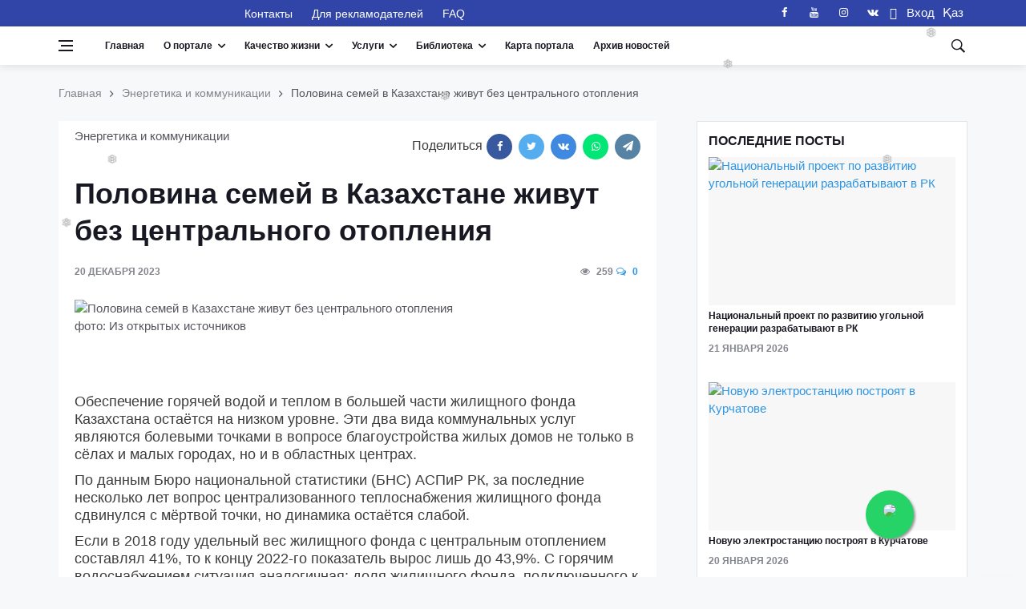

--- FILE ---
content_type: text/html; charset=UTF-8
request_url: https://standard.kz/ru/post/polovina-semei-v-kazaxstane-zivut-bez-centralnogo-otopleniia-141
body_size: 26515
content:
<!DOCTYPE html>
<html lang="ru" prefix="og: http://ogp.me/ns#">
<head>
    <meta charset="utf-8">
    <meta name="viewport" content="width=device-width, initial-scale=1">
    <script src="https://standard.kz/js/jquery-3.2.1.min.js" async></script>

    <!-- CSRF Token -->
    <meta name="csrf-token" content="onaI6eE2y6swiuQym6T35p4fmnv2I0Ikn97wYGIi">
    <link rel="shortcut icon" href="https://standard.kz/favicon.ico" type="image/x-icon">
    <link rel="icon" href="https://standard.kz/favicon.ico" type="image/x-icon">
    <link rel="alternate" type="application/atom+xml" href="https://standard.kz/feed" title="Качественный Казахстан">
    <link rel="alternate" type="application/atom+xml" href="https://standard.kz/feedg" title="Качественный Казахстан">
        <title>Половина семей в Казахстане живут без центрального отопления - Качественный Казахстан</title>
        <meta name="title" content="Половина семей в Казахстане живут без центрального отопления">
    <meta name="twitter:title" content="Половина семей в Казахстане живут без центрального отопления">
    <meta property="og:title" content="Половина семей в Казахстане живут без центрального отопления">
    <meta property="vk:title" content="Половина семей в Казахстане живут без центрального отопления">
    <meta property="og:type" content="article">
    <meta property="og:updated_time" content="2023-12-20 14:53:26+06:00">
    <meta name="twitter:image" content="https://standard.kz/storage/articles/SXdtFKt1DEf6Fr0OKceI8CTDCqK7WV3SaEBbS0qm.jpeg">
    <meta name="twitter:card" content="summary_large_image">
    <meta property="vk:image" content="https://standard.kz/storage/articles/SXdtFKt1DEf6Fr0OKceI8CTDCqK7WV3SaEBbS0qm.jpeg">
    <meta property="og:image" content="https://standard.kz/storage/articles/SXdtFKt1DEf6Fr0OKceI8CTDCqK7WV3SaEBbS0qm.jpeg">
    <meta name="article:published_time" property="article:published_time" content="2023-12-20 13:46:28+06:00">
    <meta property="article:modified_time" content="2023-12-20 13:46:28+06:00">
    <meta property="article:author" content="https://www.facebook.com/portalstandardkz">
    <meta property="article:section" content="Энергетика и коммуникации">

    <meta name="description" content="Повезло тем, у кого отопительный котёл работает на газе, остальным приходится топить печь углём и выносить золу">
    <meta name="twitter:description" content="Повезло тем, у кого отопительный котёл работает на газе, остальным приходится топить печь углём и выносить золу">
    <meta property="og:description" content="Повезло тем, у кого отопительный котёл работает на газе, остальным приходится топить печь углём и выносить золу">
    <meta name="vk:description" content="Повезло тем, у кого отопительный котёл работает на газе, остальным приходится топить печь углём и выносить золу">
    <meta property="og:image:width" content="1200">
    <meta property="og:image:height" content="675">
    <meta property="twitter:url" content="https://standard.kz/ru/post/polovina-semei-v-kazaxstane-zivut-bez-centralnogo-otopleniia-141">
    <meta property="og:url" content="https://standard.kz/ru/post/polovina-semei-v-kazaxstane-zivut-bez-centralnogo-otopleniia-141">
    <meta property="vk:url" content="https://standard.kz/ru/post/polovina-semei-v-kazaxstane-zivut-bez-centralnogo-otopleniia-141">
    <meta property="og:locale" content="ru">
    <meta property="og:image:width" content="640">
    <meta property="og:image:height" content="400">
    <meta name="twitter:site" content="@standardkz">
    <meta name="twitter:image:src" content="https://standard.kz/storage/articles/SXdtFKt1DEf6Fr0OKceI8CTDCqK7WV3SaEBbS0qm.jpeg">
    <meta property="fb:pages" content="100071635076631">

    <meta name="viewport" content="width=device-width, initial-scale=1.0">
    <!-- Scripts -->
    
<!-- Css -->
    <link rel="stylesheet" href="https://standard.kz/css/bootstrap.min.css">
    <link rel="stylesheet" href="https://standard.kz/css/font-icons.css">
    <link rel="stylesheet" href="https://standard.kz/css/whatsapp-button.css">
    <link rel="stylesheet" href="https://standard.kz/css/style.min.css">
    <link rel="stylesheet" href="https://standard.kz/css/font-awesome.min.css">
    
    <link rel="stylesheet" href="https://standard.kz/vendor/fontawesome-free/css/all.min.css">
    <!-- Favicons -->
    <link rel="shortcut icon" href="https://standard.kz/img/favicon.ico">

        <script type="text/javascript">
        document.addEventListener("DOMContentLoaded", (event) => {

            $.ajaxSetup({
                headers: {
                    'X-CSRF-TOKEN': $('meta[name="csrf-token"]').attr('content')
                }
            });
        });
    </script>
    <script src="https://standard.kz/js/lazysizes.min.js"></script>
    <style>
        .entry__article{
            font-size: 18px !important;
        }
        blockquote >p     > i{
            font-size: 18px !important;

        }
    </style>
</head>

<body class="style-videos">


<template id="participant_component">
    <tr>
        <td class="numeration"></td>
        <td >
            <input class="form-control mb-0 last_name_en " name="Participant[last_name_en]" type="text">
        </td>
        <td>
            <input class="form-control mb-0 first_name_en " name="Participant[first_name_en]" type="text">
        </td>
        <td>
            <input class="form-control mb-0 middle_name_en " name="Participant[middle_name_en]" type="text">
        </td>
        <td>
            <input class="form-control mb-0 last_name " name="Participant[last_name]" type="text">
        </td>
        <td>
            <input class="form-control mb-0 first_name " name="Participant[first_name]" type="text">
        </td>
        <td>
            <input class="form-control mb-0 middle_name " name="Participant[middle_name]" type="text">
        </td>

    </tr>
</template>

<template id="document_component">
    <tr>
        <td class="numeration">1</td>
        <td >
            <textarea class="form-control mb-0 document_name " rows="3" name="documents[document_name]" cols="50"></textarea>
        </td>
        <td >
            <input class="form-control mb-0 name_of_authority " name="documents[name_of_authority]" type="text">
        </td>
        <td>
            <input class="form-control mb-0 document_number " name="documents[document_number]" type="text">
        </td>
        <td>
            <input class="form-control mb-0 date_issue bg-white" name="documents[date_issue]" type="date">
        </td>
        <td>
            <button type="button" class="btn btn-danger" title="Удалить" onclick="deleteRow(this)">
                <span class="fas fa-trash-alt"></span>
            </button>
        </td>
    </tr>
</template>

<template id="experience_component">
    <tr>
        <td class="numeration">1</td>
        <td >
            <textarea class="form-control mb-0 place_of_work " rows="3" name="experiences[place_of_work]" cols="50"></textarea>
        </td>
        <td>
            <input class="form-control mb-0 position " name="experiences[position]" type="text">
        </td>
        <td>
            <input class="form-control mb-0 work_period " name="experiences[work_period]" type="text">
        </td>
        <td>
            <button type="button" class="btn btn-danger" title="Удалить" onclick="deleteRow(this)">
                <span class="fas fa-trash-alt"></span>
            </button>
        </td>
    </tr>
</template>

<!-- Bg Overlay -->
<div class="content-overlay"></div>

<!-- Sidenav -->
<header class="sidenav" id="sidenav">

    <!-- close -->
    <div class="sidenav__close">
        <button class="sidenav__close-button" id="sidenav__close-button" aria-label="close sidenav">
            <i class="ui-close sidenav__close-icon"></i>
        </button>
    </div>

    <!-- Nav -->
    <nav class="sidenav__menu-container">
        <ul class="sidenav__menu" role="menubar">
            <li>
                <a href="https://standard.kz/ru" class="sidenav__menu-url">Главная</a>
            </li>
            <li>
                <a href="#" class="sidenav__menu-url sidenav__menu-url-toggle">О портале</a>
                <button class="sidenav__menu-toggle" aria-haspopup="true" aria-label="Open dropdown"><i
                        class="ui-arrow-down"></i></button>
                <ul class="sidenav__menu-dropdown">
                                            <li>
                            <a class="sidenav__menu-url" href="https://standard.kz/ru/uchreditel-portala-i-celi-deyatelnosti">
                                Учредитель портала и цели деятельности
                            </a>
                        </li>
                                            <li>
                            <a class="sidenav__menu-url" href="https://standard.kz/ru/missiya-i-videnie-portala">
                                Миссия и Видение портала
                            </a>
                        </li>
                                            <li>
                            <a class="sidenav__menu-url" href="https://standard.kz/ru/privacy-policy">
                                Политика конфиденциальности
                            </a>
                        </li>
                                            <li>
                            <a class="sidenav__menu-url" href="https://standard.kz/ru/oplata-kartoi">
                                Платежи. Оплата банковской картой онлайн
                            </a>
                        </li>
                                            <li>
                            <a class="sidenav__menu-url" href="https://standard.kz/ru/kodeks-professionalnogo-povedeniya">
                                Кодекс профессионального поведения
                            </a>
                        </li>
                                            <li>
                            <a class="sidenav__menu-url" href="https://standard.kz/ru/obyazatelstvo-o-konfidencialnosti">
                                Обязательство о конфиденциальности
                            </a>
                        </li>
                                            <li>
                            <a class="sidenav__menu-url" href="https://standard.kz/ru/obyazatelstvo-o-bespristrastnosti">
                                Обязательство о беспристрастности
                            </a>
                        </li>
                    
                                            <li>
                            <a class="sidenav__menu-url" href="https://standard.kz/ru/editors">
                                Редакционный совет портала
                            </a>
                        </li>
                    
                                            <li>
                            <a class="sidenav__menu-url" href="https://standard.kz/ru/members">
                                Почетные члены ассоциации
                            </a>
                        </li>
                    
                                            <li>
                            <a class="sidenav__menu-url" href="https://standard.kz/ru/contacts">
                                Контакты
                            </a>
                        </li>
                    
                    <li>
                        <a href="#" class="sidenav__menu-url">Партнеры</a>
                        <button class="sidenav__menu-toggle" aria-haspopup="true" aria-label="Open dropdown"><i
                                class="ui-arrow-down"></i></button>
                        <ul class="sidenav__menu-dropdown">
                                                            <li>
                                    <a class="sidenav__menu-url" href="https://standard.kz/ru/partners/foreign">
                                        Международные
                                    </a>
                                </li>
                            
                                                            <li>
                                    <a class="sidenav__menu-url" href="https://standard.kz/ru/partners/kaz">
                                        Казахстан
                                    </a>
                                </li>
                                                    </ul>
                    </li>
                </ul>
            </li>

            <!-- Articles -->
                                            <li>
                    <a href="#"
                       class="sidenav__menu-url sidenav__menu-url-toggle">Качественный Казахстан</a>
                    <button class="sidenav__menu-toggle" aria-haspopup="true" aria-label="Open dropdown"><i
                            class="ui-arrow-down"></i></button>
                    <ul class="sidenav__menu-dropdown">
                        <li>
                <a href="https://standard.kz/ru/category/gosudarstvo" class="sidenav__menu-url">Государство</a>
                <button class="sidenav__menu-toggle" aria-haspopup="true" aria-label="Open dropdown">
                    <i class="ui-arrow-down"></i>
                </button>
                <ul class="sidenav__menu-dropdown">
                    <li><a href="https://standard.kz/ru/category/gosudarstvo-analitika"
                   class="sidenav__menu-url">Аналитика</a></li>
        
    

    
                    <li><a href="https://standard.kz/ru/category/gosudarstvo-gosudarstvennye-uslugi"
                   class="sidenav__menu-url">Государственные услуги</a></li>
        
    

    
                    <li><a href="https://standard.kz/ru/category/gosudarstvo-biznes-i-my"
                   class="sidenav__menu-url">Бизнес и мы</a></li>
        
    

    
                    <li><a href="https://standard.kz/ru/category/gosudarstvo-zakonodatelstvo"
                   class="sidenav__menu-url">Законодательство</a></li>
        
    

    
                    <li><a href="https://standard.kz/ru/category/gosudarstvo-dialog-s-vlastiu"
                   class="sidenav__menu-url">Диалог с властью</a></li>
        
    

    
                    <li><a href="https://standard.kz/ru/category/gosudarstvo-ekonomika"
                   class="sidenav__menu-url">Экономика</a></li>
        
    
                </ul>
            </li>
        
    

    
                    <li>
                <a href="https://standard.kz/ru/category/mezhdunarodnaya-praktika" class="sidenav__menu-url">Международная практика</a>
                <button class="sidenav__menu-toggle" aria-haspopup="true" aria-label="Open dropdown">
                    <i class="ui-arrow-down"></i>
                </button>
                <ul class="sidenav__menu-dropdown">
                    <li><a href="https://standard.kz/ru/category/mezhdunarodnaya-praktika-mirovye-standarty-kacestva-zizni"
                   class="sidenav__menu-url">Мировые стандарты качества жизни</a></li>
        
    

    
                    <li><a href="https://standard.kz/ru/category/mezhdunarodnaya-praktika-gosudarstvo-i-naselenie"
                   class="sidenav__menu-url">Государство и население</a></li>
        
    

    
                    <li><a href="https://standard.kz/ru/category/mezhdunarodnaya-praktika-megapolisy-i-derevni"
                   class="sidenav__menu-url">Мегаполисы и деревни</a></li>
        
    

    
                    <li><a href="https://standard.kz/ru/category/mezhdunarodnaya-praktika-lucsaya-mirovaya-praktika"
                   class="sidenav__menu-url">Лучшая мировая практика</a></li>
        
    

    
                    <li><a href="https://standard.kz/ru/category/mezhdunarodnaya-praktika-istoriia-uspexa"
                   class="sidenav__menu-url">История успеха</a></li>
        
    
                </ul>
            </li>
        
    

    
                    <li>
                <a href="https://standard.kz/ru/category/infrastruktura-i-byt" class="sidenav__menu-url">Инфраструктура  и быт</a>
                <button class="sidenav__menu-toggle" aria-haspopup="true" aria-label="Open dropdown">
                    <i class="ui-arrow-down"></i>
                </button>
                <ul class="sidenav__menu-dropdown">
                    <li><a href="https://standard.kz/ru/category/infrastruktura-i-byt-stroitelstvo-i-zile"
                   class="sidenav__menu-url">Строительство и жилье</a></li>
        
    

    
                    <li><a href="https://standard.kz/ru/category/infrastruktura-i-byt-dorogi-i-transport"
                   class="sidenav__menu-url">Дороги и транспорт</a></li>
        
    

    
                    <li><a href="https://standard.kz/ru/category/infrastruktura-i-byt-energetika-i-kommunikacii"
                   class="sidenav__menu-url">Энергетика и коммуникации</a></li>
        
    

    
                    <li><a href="https://standard.kz/ru/category/infrastruktura-i-byt-kak-my-zivem"
                   class="sidenav__menu-url">Как мы живем?</a></li>
        
    
                </ul>
            </li>
        
    

    
                    <li>
                <a href="https://standard.kz/ru/category/obrazovanie" class="sidenav__menu-url">Образование</a>
                <button class="sidenav__menu-toggle" aria-haspopup="true" aria-label="Open dropdown">
                    <i class="ui-arrow-down"></i>
                </button>
                <ul class="sidenav__menu-dropdown">
                    <li><a href="https://standard.kz/ru/category/obrazovanie-doskolnoe-ucrezdenie"
                   class="sidenav__menu-url">Дошкольное учреждение</a></li>
        
    

    
                    <li><a href="https://standard.kz/ru/category/obrazovanie-skolalicei"
                   class="sidenav__menu-url">Школа/Лицей</a></li>
        
    

    
                    <li><a href="https://standard.kz/ru/category/obrazovanie-kolledz"
                   class="sidenav__menu-url">Колледж</a></li>
        
    

    
                    <li><a href="https://standard.kz/ru/category/obrazovanie-vuzy"
                   class="sidenav__menu-url">Вузы</a></li>
        
    

    
                    <li><a href="https://standard.kz/ru/category/obrazovanie-kak-stat-professionalom"
                   class="sidenav__menu-url">Как стать профессионалом</a></li>
        
    

    
                    <li><a href="https://standard.kz/ru/category/obrazovanie-vneskolnoe-razvitie"
                   class="sidenav__menu-url">Внешкольное развитие</a></li>
        
    

    
                    <li><a href="https://standard.kz/ru/category/obrazovanie-prover-sebia"
                   class="sidenav__menu-url">Проверь себя</a></li>
        
    
                </ul>
            </li>
        
    

    
                    <li>
                <a href="https://standard.kz/ru/category/zdorove" class="sidenav__menu-url">Здоровье</a>
                <button class="sidenav__menu-toggle" aria-haspopup="true" aria-label="Open dropdown">
                    <i class="ui-arrow-down"></i>
                </button>
                <ul class="sidenav__menu-dropdown">
                    <li><a href="https://standard.kz/ru/category/zdorove-obraz-zizni"
                   class="sidenav__menu-url">Образ жизни</a></li>
        
    

    
                    <li><a href="https://standard.kz/ru/category/zdorove-pitanie"
                   class="sidenav__menu-url">Питание</a></li>
        
    

    
                    <li><a href="https://standard.kz/ru/category/zdorove-sistema-zdravooxraneniya"
                   class="sidenav__menu-url">Система здравоохранения</a></li>
        
    

    
                    <li><a href="https://standard.kz/ru/category/zdorove-sovety-zdorovya"
                   class="sidenav__menu-url">Советы здоровья</a></li>
        
    

    
                    <li><a href="https://standard.kz/ru/category/zdorove-lucsie-kliniki-mira"
                   class="sidenav__menu-url">Лучшие клиники мира</a></li>
        
    

    
                    <li><a href="https://standard.kz/ru/category/zdorove-o-krasote-i-kosmetike"
                   class="sidenav__menu-url">О красоте и косметике</a></li>
        
    
                </ul>
            </li>
        
    

    
                    <li>
                <a href="https://standard.kz/ru/category/razvlecheniya-i-dosug" class="sidenav__menu-url">Развлечения и досуг</a>
                <button class="sidenav__menu-toggle" aria-haspopup="true" aria-label="Open dropdown">
                    <i class="ui-arrow-down"></i>
                </button>
                <ul class="sidenav__menu-dropdown">
                    <li><a href="https://standard.kz/ru/category/dosug-iskusstvo"
                   class="sidenav__menu-url">Культура в нашей жизни</a></li>
        
    

    
                    <li><a href="https://standard.kz/ru/category/dosug-yumor"
                   class="sidenav__menu-url">Юмор</a></li>
        
    

    
                    <li><a href="https://standard.kz/ru/category/dosug-putesestviya"
                   class="sidenav__menu-url">Путешествия</a></li>
        
    

    
                    <li><a href="https://standard.kz/ru/category/dosug-moda"
                   class="sidenav__menu-url">Мода</a></li>
        
    

    
                    <li><a href="https://standard.kz/ru/category/razvlecheniya-i-dosug-kino"
                   class="sidenav__menu-url">Кино</a></li>
        
    

    
                    <li><a href="https://standard.kz/ru/category/razvlecheniya-i-dosug-muzyka"
                   class="sidenav__menu-url">Музыка</a></li>
        
    

    
                    <li><a href="https://standard.kz/ru/category/razvlecheniya-i-dosug-teatr"
                   class="sidenav__menu-url">Театр</a></li>
        
    
                </ul>
            </li>
        
    

    
                    <li>
                <a href="https://standard.kz/ru/category/nasha-realnost" class="sidenav__menu-url">Наша реальность</a>
                <button class="sidenav__menu-toggle" aria-haspopup="true" aria-label="Open dropdown">
                    <i class="ui-arrow-down"></i>
                </button>
                <ul class="sidenav__menu-dropdown">
                    <li><a href="https://standard.kz/ru/category/nasha-realnost-nasa-zizn-kak-est"
                   class="sidenav__menu-url">Наша жизнь: как есть</a></li>
        
    

    
                    <li><a href="https://standard.kz/ru/category/nasha-realnost-nasi-privycki"
                   class="sidenav__menu-url">Наши привычки</a></li>
        
    
                </ul>
            </li>
        
    

    
                    <li>
                <a href="https://standard.kz/ru/category/ekologiya" class="sidenav__menu-url">Экология</a>
                <button class="sidenav__menu-toggle" aria-haspopup="true" aria-label="Open dropdown">
                    <i class="ui-arrow-down"></i>
                </button>
                <ul class="sidenav__menu-dropdown">
                    <li><a href="https://standard.kz/ru/category/ekologiya-voda-i-vozdux"
                   class="sidenav__menu-url">Вода и воздух</a></li>
        
    

    
                    <li><a href="https://standard.kz/ru/category/ekologiya-zelenye-texnologii"
                   class="sidenav__menu-url">Зеленые технологии</a></li>
        
    

    
                    <li><a href="https://standard.kz/ru/category/ekologiya-borba-s-otxodami"
                   class="sidenav__menu-url">Борьба с отходами</a></li>
        
    
                </ul>
            </li>
        
    

    
                    <li><a href="https://standard.kz/ru/category/socialnye-seti"
                   class="sidenav__menu-url">Социальные сети</a></li>
        
    

    
                    <li><a href="https://standard.kz/ru/category/mezhdunarodnaya-aktivnost88"
                   class="sidenav__menu-url">Международная активность</a></li>
        
    

    
                    <li><a href="https://standard.kz/ru/category/zhitejskaya-mudrost31"
                   class="sidenav__menu-url">Житейская мудрость</a></li>
        
    

    
                    <li><a href="https://standard.kz/ru/category/dobrye-dela64"
                   class="sidenav__menu-url">Добрые дела</a></li>
        
    

    
                    <li><a href="https://standard.kz/ru/category/poleznye-sovety86"
                   class="sidenav__menu-url">Полезные советы</a></li>
        
    

    
                    <li><a href="https://standard.kz/ru/category/bez-kommentariev"
                   class="sidenav__menu-url">Без комментариев</a></li>
        
    

    
                    <li>
                <a href="https://standard.kz/ru/category/nauka21" class="sidenav__menu-url">Наука</a>
                <button class="sidenav__menu-toggle" aria-haspopup="true" aria-label="Open dropdown">
                    <i class="ui-arrow-down"></i>
                </button>
                <ul class="sidenav__menu-dropdown">
                    <li><a href="https://standard.kz/ru/category/nauka21-ocevidno-i-neveroyatno"
                   class="sidenav__menu-url">Очевидное и невероятное</a></li>
        
    
                </ul>
            </li>
        
    

    
                    <li><a href="https://standard.kz/ru/category/vasha-bezopasnost"
                   class="sidenav__menu-url">Ваша безопасность</a></li>
        
    

    
                    <li>
                <a href="https://standard.kz/ru/category/tehnologii-i-innovacii" class="sidenav__menu-url">Технологии и инновации</a>
                <button class="sidenav__menu-toggle" aria-haspopup="true" aria-label="Open dropdown">
                    <i class="ui-arrow-down"></i>
                </button>
                <ul class="sidenav__menu-dropdown">
                    <li><a href="https://standard.kz/ru/category/tehnologii-i-innovacii59-cifrovye-texnologii"
                   class="sidenav__menu-url">Цифровые технологии</a></li>
        
    

    
                    <li><a href="https://standard.kz/ru/category/tehnologii-i-innovacii-innovacii-i-gadzety"
                   class="sidenav__menu-url">Инновации и гаджеты</a></li>
        
    

    
                    <li><a href="https://standard.kz/ru/category/tehnologii-i-innovacii-prilozeniia"
                   class="sidenav__menu-url">Приложения</a></li>
        
    

    
                    <li><a href="https://standard.kz/ru/category/tehnologii-i-innovacii59-vasa-bezopasnost"
                   class="sidenav__menu-url">Ваша безопасность</a></li>
        
    
                </ul>
            </li>
        
    
                    </ul>
                </li>
            

        <!-- Projects -->
                            <li>
                    <a href="#" class="sidenav__menu-url sidenav__menu-url-toggle">Проекты</a>
                    <button class="sidenav__menu-toggle" aria-haspopup="true" aria-label="Open dropdown"><i
                            class="ui-arrow-down"></i></button>
                    <ul class="sidenav__menu-dropdown">
                        <li>
                            <a href="#" class="sidenav__menu-url">Наши предложения</a>
                            <button class="sidenav__menu-toggle" aria-haspopup="true" aria-label="Open dropdown"><i
                                    class="ui-arrow-down"></i></button>
                            <ul class="sidenav__menu-dropdown">
                                                                    <li><a href="https://standard.kz/ru/post/2026_01_mezdunarodnyi-standart-iso-45001-sistemy-upravleniia-oxranoi-truda-i-texnikoi-bezopasnosti-400"
                                           class="sidenav__menu-url">Международный стандарт  ISO 45001 «Системы управления охраной труда и техникой безопасности»</a></li>
                                                                    <li><a href="https://standard.kz/ru/post/2026_01_iso-450032021upravlenie-oxranoi-truda-i-texnikoi-bezopasnosti-psixologiceskoe-zdorove-i-bezopasnost-na-rabocem-meste-rukovodstvo-po-upravleniiu-psixosocialnymi-riskami-284"
                                           class="sidenav__menu-url">ISO 45003:2021 &quot;Управление охраной труда и техникой безопасности — Психологическое здоровье и безопасность на рабочем месте — Руководство по управлению психосоциальными рисками&quot;</a></li>
                                                                    <li><a href="https://standard.kz/ru/post/2026_01_poiasneniia-po-realizacii-trebovanii-st-rk-iso-37001-2017-r4-p-41-ponimanie-organizacii-i-ee-konteksta-391"
                                           class="sidenav__menu-url">Пояснения по реализации требований СТ РК ISO 37001-2017, р.4 , п 4.1  «Понимание организации и ее контекста»</a></li>
                                                                    <li><a href="https://standard.kz/ru/post/2026_01_informacionnye-novosti-o-standartax-seicas-standart-opublikovan-kak-so-90012015-321"
                                           class="sidenav__menu-url">Информационные новости о стандартах. Сейчас стандарт опубликован как ISO 9001:2015</a></li>
                                                                    <li><a href="https://standard.kz/ru/post/2026_01_casto-zadavaemye-voprosy-czv-otnositelno-iso-90012015-309"
                                           class="sidenav__menu-url">Часто задаваемые вопросы (ЧЗВ) относительно ISO 9001:2015</a></li>
                                                                    <li><a href="https://standard.kz/ru/post/2026_01_komu-sleduet-ispolzovat-standart-iso-9001-151"
                                           class="sidenav__menu-url">Кому следует использовать стандарт ISO 9001?</a></li>
                                                                    <li><a href="https://standard.kz/ru/post/2026_01_st-rk-iso-37001-2017sistema-menedzmenta-borby-so-vziatocnicestvom-trebovaniia-i-rukovodstvo-po-ispolzovaniiu-410"
                                           class="sidenav__menu-url">СТ РК ISO 37001-2017: «Система менеджмента борьбы со взяточничеством. Требования и руководство по использованию»</a></li>
                                                                    <li><a href="https://standard.kz/ru/post/2026_01_rekomendacii-po-realizacii-trebovanii-st-rk-iso-37001-2017-sistema-menedzmenta-borby-so-vziatocnicestvom-178"
                                           class="sidenav__menu-url">Рекомендации по реализации требований СТ РК ISO 37001-2017 «Система менеджмента борьбы со взяточничеством»</a></li>
                                                                    <li><a href="https://standard.kz/ru/post/2026_01_cto-daiut-vam-standarty-iso-324"
                                           class="sidenav__menu-url">Что дают вам стандарты ISO?</a></li>
                                                                    <li><a href="https://standard.kz/ru/post/2026_01_mezdunarodnaia-organizacii-po-standartizacii-iso-439"
                                           class="sidenav__menu-url">Международная организации по стандартизации ISO</a></li>
                                                                    <li><a href="https://standard.kz/ru/post/2025_12_realizaciia-proekta-smk-v-organizaciiax-trening-dlia-studentov-i-ucashhixsia-assistent-menedzera-smk-junior-403"
                                           class="sidenav__menu-url">Реализация проекта СМК в организациях. Тренинг для студентов и учащихся «Ассистент менеджера СМК (junior)»</a></li>
                                                                    <li><a href="https://standard.kz/ru/post/2025_12_prakticeskie-aspekty-vnedreniia-trebovanii-standarta-iso-90012015-p10-ulucseniia-trening-dlia-studentov-i-ucashhixsia-assistent-menedzera-smk-junior-280"
                                           class="sidenav__menu-url">Практические аспекты внедрения требований стандарта ISO 9001:2015, п.10 &quot;Улучшения&quot;. Тренинг для студентов и учащихся &quot;Ассистент менеджера СМК (junior)&quot;</a></li>
                                                                    <li><a href="https://standard.kz/ru/post/2025_12_prakticeskie-aspekty-vnedreniia-trebovanii-standarta-iso-90012015-analiz-so-storony-rukovodstva-iso-9001-p-93-trening-dlia-studentov-i-ucashhixsia-assistent-menedzera-smk-junior-146"
                                           class="sidenav__menu-url">Практические аспекты внедрения требований стандарта ISO 9001:2015. Анализ со стороны руководства. ISO 9001 (п. 9.3). Тренинг для студентов и учащихся «Ассистент менеджера СМК (junior)»</a></li>
                                                                    <li><a href="https://standard.kz/ru/post/2025_12_vyrabotka-rezultatov-audita-iso-9001-p-92-trening-dlia-studentov-i-ucashhixsia-assistent-menedzera-smk-junior-376"
                                           class="sidenav__menu-url">Выработка результатов аудита. ISO 9001 (п. 9.2). Тренинг для студентов и учащихся «Ассистент менеджера СМК (junior)»</a></li>
                                                                    <li><a href="https://standard.kz/ru/post/2025_12_sut-filosofii-kaizen-v-citatax-192"
                                           class="sidenav__menu-url">Суть философии Kaizen в цитатах</a></li>
                                                                    <li><a href="https://standard.kz/ru/post/2025_12_citaty-o-kaizen-nepreryvnoe-ulucsenie-165"
                                           class="sidenav__menu-url">Цитаты о Kaizen (непрерывное улучшение)</a></li>
                                                                    <li><a href="https://standard.kz/ru/post/2025_12_citaty-o-kacestve-i-liudiax-408"
                                           class="sidenav__menu-url">Цитаты о качестве и людях</a></li>
                                                                    <li><a href="https://standard.kz/ru/post/2025_12_cto-govoriat-velikie-liudi-o-kacestve-195"
                                           class="sidenav__menu-url">Что говорят великие люди о качестве</a></li>
                                                                    <li><a href="https://standard.kz/ru/post/2025_12_cetyre-podxoda-odna-logika-153"
                                           class="sidenav__menu-url">Четыре подхода, одна логика</a></li>
                                                                    <li><a href="https://standard.kz/ru/post/2025_12_sostavlenie-spiska-voprosov-audita-iso-9001-p-92-trening-dlia-studentov-i-ucashhixsia-assistent-menedzera-smk-junior-374"
                                           class="sidenav__menu-url">Составление списка вопросов аудита ISO 9001 (п. 9.2). Тренинг для студентов и учащихся «Ассистент менеджера СМК (junior)»</a></li>
                                                            </ul>
                        </li>
                                                    <li><a href="https://standard.kz/ru/projects/organ-po-sertifikacii-personala"
                                   class="sidenav__menu-url">Орган по сертификации персонала</a></li>
                                                    <li><a href="https://standard.kz/ru/projects/centr-sertifikacii-personala-v-ramkax-anq-cec"
                                   class="sidenav__menu-url">Центр сертификации персонала в рамках ANQ-CEC</a></li>
                                                    <li><a href="https://standard.kz/ru/projects/bencmarking-kak-instrument-povyseniya-effektivnosti-biznesa"
                                   class="sidenav__menu-url">Бенчмаркинг- лучшие практики успешных организаций</a></li>
                                                    <li><a href="https://standard.kz/ru/projects/quality-innovation-award-kacestvennaya-innovaciya-goda-kakie-vygody-polucat-innovatory"
                                   class="sidenav__menu-url">Ежегодный конкурс &quot;Quality Innovation Award&quot; (&quot;Качественная инновация года&quot;)</a></li>
                                                    <li><a href="https://standard.kz/ru/projects/kazaxstanskii-znak-kacestva-kak-vaznyi-element-uspesnogo-prodvizeniya-kompanii"
                                   class="sidenav__menu-url">Получи Казахстанский знак качества</a></li>
                                                    <li><a href="https://standard.kz/ru/projects/evropeiskaya-organizaciya-kacestva-eoq"
                                   class="sidenav__menu-url">Сертификация персонала в рамках Европейской Организация Качества (ЕОК)</a></li>
                                                    <li><a href="https://standard.kz/ru/projects/evropeiskaya-model-soversenstva-efqm"
                                   class="sidenav__menu-url">Проведение процедуры оценки (ассессмента) для организаций и предприятий</a></li>
                        
                    </ul>
                </li>
                                <li>
                <a href="https://standard.kz/ru/category/standarty-v-nashej-zhizni" class="sidenav__menu-url">Стандарты в нашей жизни</a>
                <button class="sidenav__menu-toggle" aria-haspopup="true" aria-label="Open dropdown">
                    <i class="ui-arrow-down"></i>
                </button>
                <ul class="sidenav__menu-dropdown">
                    <li><a href="https://standard.kz/ru/category/standarty-v-nashej-zhizni-zakonodatelstvo"
                   class="sidenav__menu-url">Законодательство</a></li>
        
    

    
                    <li><a href="https://standard.kz/ru/category/standarty-v-nashej-zhizni-mezdunarodnye-standarty"
                   class="sidenav__menu-url">Международные стандарты</a></li>
        
    

    
                    <li><a href="https://standard.kz/ru/category/standarty-v-nashej-zhizni-standarty-rk"
                   class="sidenav__menu-url">Стандарты РК</a></li>
        
    

    
                    <li><a href="https://standard.kz/ru/category/standarty-v-nashej-zhizni-osnovnye-normativnye-dokumenty"
                   class="sidenav__menu-url">Основные нормативные документы</a></li>
        
    

    
                    <li><a href="https://standard.kz/ru/category/standarty-v-nashej-zhizni-texniceskie-komitety-rk"
                   class="sidenav__menu-url">Технические Комитеты РК</a></li>
        
    

    
                    <li>
                <a href="https://standard.kz/ru/category/standarty-v-nashej-zhizni-obshhaya-informaciya" class="sidenav__menu-url">Общая информация</a>
                <button class="sidenav__menu-toggle" aria-haspopup="true" aria-label="Open dropdown">
                    <i class="ui-arrow-down"></i>
                </button>
                <ul class="sidenav__menu-dropdown">
                    <li><a href="https://standard.kz/ru/category/standarty-v-nashej-zhizni-obshhaya-informaciya-mezdunarodnye-organizacii"
                   class="sidenav__menu-url">Международные организации</a></li>
        
    

    
                    <li><a href="https://standard.kz/ru/category/standarty-v-nashej-zhizni-obshhaya-informaciya-kazaxstanskie-organizacii"
                   class="sidenav__menu-url">Казахстанские организации</a></li>
        
    
                </ul>
            </li>
        
    
                </ul>
            </li>
        
    
                    <!-- Libraries -->
            
                            <li>
                    <a class="sidenav__menu-url"  href="https://standard.kz/ru/for-advertisers">
                        Для рекламодателей
                    </a>
                </li>
                                                        <li>
                    <a href="#" class="sidenav__menu-url sidenav__menu-url-toggle">Библиотека</a>
                    <button class="sidenav__menu-toggle" aria-haspopup="true" aria-label="Open dropdown"><i
                            class="ui-arrow-down"></i></button>
                    <ul class="sidenav__menu-dropdown">
                        <li>
                <a href="https://standard.kz/ru/category/teoriya-i-praktika-menedzhmenta-kachestva" class="sidenav__menu-url">Теория и практика менеджмента качества</a>
                <button class="sidenav__menu-toggle" aria-haspopup="true" aria-label="Open dropdown">
                    <i class="ui-arrow-down"></i>
                </button>
                <ul class="sidenav__menu-dropdown">
                    <li><a href="https://standard.kz/ru/category/teoriya-i-praktika-menedzhmenta-kachestva-istoriya-menedzmenta"
                   class="sidenav__menu-url">История менеджмента</a></li>
        
    

    
                    <li><a href="https://standard.kz/ru/category/teoriya-i-praktika-menedzhmenta-kachestva-sest-sigm"
                   class="sidenav__menu-url">Шесть сигм</a></li>
        
    

    
                    <li><a href="https://standard.kz/ru/category/teoriya-i-praktika-menedzhmenta-kachestva-berezlivoe-proizvodstvo"
                   class="sidenav__menu-url">Бережливое производство</a></li>
        
    

    
                    <li><a href="https://standard.kz/ru/category/teoriya-i-praktika-menedzhmenta-kachestva-ssp"
                   class="sidenav__menu-url">ССП</a></li>
        
    

    
                    <li><a href="https://standard.kz/ru/category/teoriya-i-praktika-menedzhmenta-kachestva-kaidzen"
                   class="sidenav__menu-url">Кайдзен</a></li>
        
    

    
                    <li><a href="https://standard.kz/ru/category/teoriya-i-praktika-menedzhmenta-kachestva-kanban"
                   class="sidenav__menu-url">Канбан</a></li>
        
    
                </ul>
            </li>
        
    

    
                    <li><a href="https://standard.kz/ru/category/guru-menedzhmenta-kachestva"
                   class="sidenav__menu-url">Гуру менеджмента качества</a></li>
        
    

    
                    <li><a href="https://standard.kz/ru/category/mezhdunarodnyj-opyt"
                   class="sidenav__menu-url">Международный опыт</a></li>
        
    

    
                    <li><a href="https://standard.kz/ru/category/velikie-lyudi-o-kachestve68"
                   class="sidenav__menu-url">Великие люди о качестве</a></li>
        
    

    
                    <li><a href="https://standard.kz/ru/category/efqm47"
                   class="sidenav__menu-url">EFQM</a></li>
        
    
                    </ul>
                </li>
                                        <li>
                    <a class="sidenav__menu-url" href="https://standard.kz/ru/contacts">
                        Контакты
                    </a>
                </li>
                        <li>
                                    <a class="sidenav__menu-url" href="https://standard.kz/ru/login">
                        <span class="pl-1">Вход</span>
                    </a>
                            </li>
            <li>
                <a class="sidenav__menu-url"
                   href="https://standard.kz/kz/post/polovina-semei-v-kazaxstane-zivut-bez-centralnogo-otopleniia-141">Қаз</a>
                <a class="sidenav__menu-url"
                   href="https://standard.kz/ru/post/polovina-semei-v-kazaxstane-zivut-bez-centralnogo-otopleniia-141">Рус</a>
            </li>
        </ul>
    </nav>


    <div class="socials sidenav__socials">
        <a class="social social-facebook" href="https://www.facebook.com/portalstandardkz" target="_blank" aria-label="facebook">
        <i class="ui-facebook"></i>
    </a>



    <a class="social social-youtube" href="https://www.youtube.com/channel/UCK0FN5Ql48YW09_xmE-X_VA" target="_blank" aria-label="youtube">
        <i class="ui-youtube"></i>
    </a>

    <a class="social social-instagram" href="https://www.instagram.com/standard.kz/" target="_blank" aria-label="instagram">
        <i class="ui-instagram"></i>
    </a>

    <a class="social social-vk" href="https://vk.com/standard_kz" target="_blank" aria-label="vk">
        <i class="ui-vkontakte"></i>
    </a>
    </div>
</header> <!-- end sidenav -->

<a href="https://api.whatsapp.com/send?phone=+77717096662&amp;text=Здравствуйте%21%0A%0AХочу+поделиться+новостью%0A%0A&type=phone_number&app_absent=0" class="float" target="_blank">
    <img style="width:50px; overflow: hidden; border-radius: 50px" src="/img/whatsapp.png" class="  ">
</a>
<main class="main oh" id="main">

                
<!-- Top Bar -->
    <div class="top-bar d-none d-lg-block">
        <div class="container">
            <div class="row">

                <div class="col-lg-8">
                    <ul class="top-menu">
                        <li>
                                <a class="navbar-brand"
                                   href="https://standard.kz/ru"
                                   style="font-size: 18px;">

                                    Качественный Казахстан</a>
                        </li>

                                                    <li>
                                <a href="https://standard.kz/ru/contacts">Контакты</a>
                            </li>
                                                
                                                    <li>
                                <a href="https://standard.kz/ru/for-advertisers">
                                    Для рекламодателей
                                </a>
                            </li>
                                                                            <li>
                                <a href="https://standard.kz/ru/faq">
                                    FAQ
                                </a>
                            </li>
                                            </ul>
                </div>

                <!-- Socials -->
                <div class="col-lg-4">
                    <div class="socials nav__socials socials--nobase socials--white justify-content-end">

                        <a class="social social-facebook" href="https://www.facebook.com/portalstandardkz" target="_blank" aria-label="facebook">
        <i class="ui-facebook"></i>
    </a>



    <a class="social social-youtube" href="https://www.youtube.com/channel/UCK0FN5Ql48YW09_xmE-X_VA" target="_blank" aria-label="youtube">
        <i class="ui-youtube"></i>
    </a>

    <a class="social social-instagram" href="https://www.instagram.com/standard.kz/" target="_blank" aria-label="instagram">
        <i class="ui-instagram"></i>
    </a>

    <a class="social social-vk" href="https://vk.com/standard_kz" target="_blank" aria-label="vk">
        <i class="ui-vkontakte"></i>
    </a>


                                                    <a class="login" href="https://standard.kz/ru/login">
                                <i class="fa fa-sign-in"></i>&ensp;
                                Вход
                            </a>
                        
                        <a></a>
                                                    <a class="language w-auto"
                               href="https://standard.kz/kz/post/polovina-semei-v-kazaxstane-zivut-bez-centralnogo-otopleniia-141">Қаз</a>
                                                




                    </div>

                </div>

            </div>
        </div>
    </div> <!-- end top bar -->

    <!-- Navigation -->
    <header class="nav">
        <div class="nav__holder nav--sticky">
            <div class="container relative">
                <div class="flex-parent">

                    <!-- Side Menu Button -->
                    <button class="nav-icon-toggle" id="nav-icon-toggle" aria-label="Open side menu">
                        <span class="nav-icon-toggle__box">
                            <span class="nav-icon-toggle__inner"></span>
                        </span>
                    </button>

                    <!-- Nav-wrap -->
                    <nav class="flex-child nav__wrap d-none d-lg-block">
                        <ul class="nav__menu">

                            <li>
                                <a href="https://standard.kz/ru">Главная</a>
                            </li>

                            <!-- About Portal -->
                            <li class="nav__dropdown">
                                <a href="#">О портале</a>
                                <ul class="nav__dropdown-menu">
                                                                            <li>
                                            <a href="https://standard.kz/ru/uchreditel-portala-i-celi-deyatelnosti">Учредитель портала и цели деятельности</a>
                                        </li>
                                                                            <li>
                                            <a href="https://standard.kz/ru/missiya-i-videnie-portala">Миссия и Видение портала</a>
                                        </li>
                                                                            <li>
                                            <a href="https://standard.kz/ru/privacy-policy">Политика конфиденциальности</a>
                                        </li>
                                                                            <li>
                                            <a href="https://standard.kz/ru/oplata-kartoi">Платежи. Оплата банковской картой онлайн</a>
                                        </li>
                                                                            <li>
                                            <a href="https://standard.kz/ru/kodeks-professionalnogo-povedeniya">Кодекс профессионального поведения</a>
                                        </li>
                                                                            <li>
                                            <a href="https://standard.kz/ru/obyazatelstvo-o-konfidencialnosti">Обязательство о конфиденциальности</a>
                                        </li>
                                                                            <li>
                                            <a href="https://standard.kz/ru/obyazatelstvo-o-bespristrastnosti">Обязательство о беспристрастности</a>
                                        </li>
                                    
                                                                            <li>
                                            <a href="https://standard.kz/ru/editors">Редакционный совет портала</a>
                                        </li>
                                    
                                                                            <li>
                                            <a href="https://standard.kz/ru/members">Почетные члены ассоциации</a>
                                        </li>
                                    
                                                                            <li>
                                            <a href="https://standard.kz/ru/contacts">Контакты</a>
                                        </li>
                                                                                                                <li>
                                            <a href="https://standard.kz/ru/blog">Блог главного редактора</a>
                                        </li>
                                                                                                                <li>
                                            <a href="https://standard.kz/ru/registration_certificate">Свидетельство госрегистрации СМИ</a>
                                        </li>
                                    
                                    <li class="nav__dropdown">
                                        <a href="#">Партнеры</a>
                                        <ul class="nav__dropdown-menu">
                                                                                            <li>
                                                    <a href="https://standard.kz/ru/partners/foreign">Международные</a>
                                                </li>
                                            
                                                                                            <li>
                                                    <a href="https://standard.kz/ru/partners/kaz">Казахстан</a>
                                                </li>
                                                                                    </ul>
                                    </li>
                                </ul>
                            </li>

                            <!-- Articles -->
                                                                                            <li class="nav__dropdown">
                                    <a href="#">Качество жизни</a>
                                    <ul class="nav__dropdown-menu">
                                                                                <li class="nav__dropdown">
                <a href="https://standard.kz/ru/category/standarty-v-nashej-zhizni">Стандарты в нашей жизни  &nbsp; </a>
                <ul class="nav__dropdown-menu">
                    <li><a href="https://standard.kz/ru/category/standarty-v-nashej-zhizni-zakonodatelstvo">Законодательство</a></li>
        
    

    

                    <li><a href="https://standard.kz/ru/category/standarty-v-nashej-zhizni-mezdunarodnye-standarty">Международные стандарты</a></li>
        
    

    

                    <li><a href="https://standard.kz/ru/category/standarty-v-nashej-zhizni-standarty-rk">Стандарты РК</a></li>
        
    

    

                    <li><a href="https://standard.kz/ru/category/standarty-v-nashej-zhizni-osnovnye-normativnye-dokumenty">Основные нормативные документы</a></li>
        
    

    

                    <li><a href="https://standard.kz/ru/category/standarty-v-nashej-zhizni-texniceskie-komitety-rk">Технические Комитеты РК</a></li>
        
    

    

                    <li class="nav__dropdown">
                <a href="https://standard.kz/ru/category/standarty-v-nashej-zhizni-obshhaya-informaciya">Общая информация  &nbsp; </a>
                <ul class="nav__dropdown-menu">
                    <li><a href="https://standard.kz/ru/category/standarty-v-nashej-zhizni-obshhaya-informaciya-mezdunarodnye-organizacii">Международные организации</a></li>
        
    

    

                    <li><a href="https://standard.kz/ru/category/standarty-v-nashej-zhizni-obshhaya-informaciya-kazaxstanskie-organizacii">Казахстанские организации</a></li>
        
    
                </ul>
            </li>
        
    
                </ul>
            </li>
        
    
                                        <li class="nav__dropdown">
                <a href="https://standard.kz/ru/category/gosudarstvo">Государство  &nbsp; </a>
                <ul class="nav__dropdown-menu">
                    <li><a href="https://standard.kz/ru/category/gosudarstvo-analitika">Аналитика</a></li>
        
    

    

                    <li><a href="https://standard.kz/ru/category/gosudarstvo-gosudarstvennye-uslugi">Государственные услуги</a></li>
        
    

    

                    <li><a href="https://standard.kz/ru/category/gosudarstvo-biznes-i-my">Бизнес и мы</a></li>
        
    

    

                    <li><a href="https://standard.kz/ru/category/gosudarstvo-zakonodatelstvo">Законодательство</a></li>
        
    

    

                    <li><a href="https://standard.kz/ru/category/gosudarstvo-dialog-s-vlastiu">Диалог с властью</a></li>
        
    

    

                    <li><a href="https://standard.kz/ru/category/gosudarstvo-ekonomika">Экономика</a></li>
        
    
                </ul>
            </li>
        
    

    

                    <li class="nav__dropdown">
                <a href="https://standard.kz/ru/category/mezhdunarodnaya-praktika">Международная практика  &nbsp; </a>
                <ul class="nav__dropdown-menu">
                    <li><a href="https://standard.kz/ru/category/mezhdunarodnaya-praktika-mirovye-standarty-kacestva-zizni">Мировые стандарты качества жизни</a></li>
        
    

    

                    <li><a href="https://standard.kz/ru/category/mezhdunarodnaya-praktika-gosudarstvo-i-naselenie">Государство и население</a></li>
        
    

    

                    <li><a href="https://standard.kz/ru/category/mezhdunarodnaya-praktika-megapolisy-i-derevni">Мегаполисы и деревни</a></li>
        
    

    

                    <li><a href="https://standard.kz/ru/category/mezhdunarodnaya-praktika-lucsaya-mirovaya-praktika">Лучшая мировая практика</a></li>
        
    

    

                    <li><a href="https://standard.kz/ru/category/mezhdunarodnaya-praktika-istoriia-uspexa">История успеха</a></li>
        
    
                </ul>
            </li>
        
    

    

                    <li class="nav__dropdown">
                <a href="https://standard.kz/ru/category/infrastruktura-i-byt">Инфраструктура  и быт  &nbsp; </a>
                <ul class="nav__dropdown-menu">
                    <li><a href="https://standard.kz/ru/category/infrastruktura-i-byt-stroitelstvo-i-zile">Строительство и жилье</a></li>
        
    

    

                    <li><a href="https://standard.kz/ru/category/infrastruktura-i-byt-dorogi-i-transport">Дороги и транспорт</a></li>
        
    

    

                    <li><a href="https://standard.kz/ru/category/infrastruktura-i-byt-energetika-i-kommunikacii">Энергетика и коммуникации</a></li>
        
    

    

                    <li><a href="https://standard.kz/ru/category/infrastruktura-i-byt-kak-my-zivem">Как мы живем?</a></li>
        
    
                </ul>
            </li>
        
    

    

                    <li class="nav__dropdown">
                <a href="https://standard.kz/ru/category/obrazovanie">Образование  &nbsp; </a>
                <ul class="nav__dropdown-menu">
                    <li><a href="https://standard.kz/ru/category/obrazovanie-doskolnoe-ucrezdenie">Дошкольное учреждение</a></li>
        
    

    

                    <li><a href="https://standard.kz/ru/category/obrazovanie-skolalicei">Школа/Лицей</a></li>
        
    

    

                    <li><a href="https://standard.kz/ru/category/obrazovanie-kolledz">Колледж</a></li>
        
    

    

                    <li><a href="https://standard.kz/ru/category/obrazovanie-vuzy">Вузы</a></li>
        
    

    

                    <li><a href="https://standard.kz/ru/category/obrazovanie-kak-stat-professionalom">Как стать профессионалом</a></li>
        
    

    

                    <li><a href="https://standard.kz/ru/category/obrazovanie-vneskolnoe-razvitie">Внешкольное развитие</a></li>
        
    

    

                    <li><a href="https://standard.kz/ru/category/obrazovanie-prover-sebia">Проверь себя</a></li>
        
    
                </ul>
            </li>
        
    

    

                    <li class="nav__dropdown">
                <a href="https://standard.kz/ru/category/zdorove">Здоровье  &nbsp; </a>
                <ul class="nav__dropdown-menu">
                    <li><a href="https://standard.kz/ru/category/zdorove-obraz-zizni">Образ жизни</a></li>
        
    

    

                    <li><a href="https://standard.kz/ru/category/zdorove-pitanie">Питание</a></li>
        
    

    

                    <li><a href="https://standard.kz/ru/category/zdorove-sistema-zdravooxraneniya">Система здравоохранения</a></li>
        
    

    

                    <li><a href="https://standard.kz/ru/category/zdorove-sovety-zdorovya">Советы здоровья</a></li>
        
    

    

                    <li><a href="https://standard.kz/ru/category/zdorove-lucsie-kliniki-mira">Лучшие клиники мира</a></li>
        
    

    

                    <li><a href="https://standard.kz/ru/category/zdorove-o-krasote-i-kosmetike">О красоте и косметике</a></li>
        
    
                </ul>
            </li>
        
    

    

                    <li class="nav__dropdown">
                <a href="https://standard.kz/ru/category/razvlecheniya-i-dosug">Развлечения и досуг  &nbsp; </a>
                <ul class="nav__dropdown-menu">
                    <li><a href="https://standard.kz/ru/category/dosug-iskusstvo">Культура в нашей жизни</a></li>
        
    

    

                    <li><a href="https://standard.kz/ru/category/dosug-yumor">Юмор</a></li>
        
    

    

                    <li><a href="https://standard.kz/ru/category/dosug-putesestviya">Путешествия</a></li>
        
    

    

                    <li><a href="https://standard.kz/ru/category/dosug-moda">Мода</a></li>
        
    

    

                    <li><a href="https://standard.kz/ru/category/razvlecheniya-i-dosug-kino">Кино</a></li>
        
    

    

                    <li><a href="https://standard.kz/ru/category/razvlecheniya-i-dosug-muzyka">Музыка</a></li>
        
    

    

                    <li><a href="https://standard.kz/ru/category/razvlecheniya-i-dosug-teatr">Театр</a></li>
        
    
                </ul>
            </li>
        
    

    

                    <li class="nav__dropdown">
                <a href="https://standard.kz/ru/category/nasha-realnost">Наша реальность  &nbsp; </a>
                <ul class="nav__dropdown-menu">
                    <li><a href="https://standard.kz/ru/category/nasha-realnost-nasa-zizn-kak-est">Наша жизнь: как есть</a></li>
        
    

    

                    <li><a href="https://standard.kz/ru/category/nasha-realnost-nasi-privycki">Наши привычки</a></li>
        
    
                </ul>
            </li>
        
    

    

                    <li class="nav__dropdown">
                <a href="https://standard.kz/ru/category/ekologiya">Экология  &nbsp; </a>
                <ul class="nav__dropdown-menu">
                    <li><a href="https://standard.kz/ru/category/ekologiya-voda-i-vozdux">Вода и воздух</a></li>
        
    

    

                    <li><a href="https://standard.kz/ru/category/ekologiya-zelenye-texnologii">Зеленые технологии</a></li>
        
    

    

                    <li><a href="https://standard.kz/ru/category/ekologiya-borba-s-otxodami">Борьба с отходами</a></li>
        
    
                </ul>
            </li>
        
    

    

                    <li><a href="https://standard.kz/ru/category/socialnye-seti">Социальные сети</a></li>
        
    

    

                    <li><a href="https://standard.kz/ru/category/mezhdunarodnaya-aktivnost88">Международная активность</a></li>
        
    

    

                    <li><a href="https://standard.kz/ru/category/zhitejskaya-mudrost31">Житейская мудрость</a></li>
        
    

    

                    <li><a href="https://standard.kz/ru/category/dobrye-dela64">Добрые дела</a></li>
        
    

    

                    <li><a href="https://standard.kz/ru/category/poleznye-sovety86">Полезные советы</a></li>
        
    

    

                    <li><a href="https://standard.kz/ru/category/bez-kommentariev">Без комментариев</a></li>
        
    

    

                    <li class="nav__dropdown">
                <a href="https://standard.kz/ru/category/nauka21">Наука  &nbsp; </a>
                <ul class="nav__dropdown-menu">
                    <li><a href="https://standard.kz/ru/category/nauka21-ocevidno-i-neveroyatno">Очевидное и невероятное</a></li>
        
    
                </ul>
            </li>
        
    

    

                    <li><a href="https://standard.kz/ru/category/vasha-bezopasnost">Ваша безопасность</a></li>
        
    

    

                    <li class="nav__dropdown">
                <a href="https://standard.kz/ru/category/tehnologii-i-innovacii">Технологии и инновации  &nbsp; </a>
                <ul class="nav__dropdown-menu">
                    <li><a href="https://standard.kz/ru/category/tehnologii-i-innovacii59-cifrovye-texnologii">Цифровые технологии</a></li>
        
    

    

                    <li><a href="https://standard.kz/ru/category/tehnologii-i-innovacii-innovacii-i-gadzety">Инновации и гаджеты</a></li>
        
    

    

                    <li><a href="https://standard.kz/ru/category/tehnologii-i-innovacii-prilozeniia">Приложения</a></li>
        
    

    

                    <li><a href="https://standard.kz/ru/category/tehnologii-i-innovacii59-vasa-bezopasnost">Ваша безопасность</a></li>
        
    
                </ul>
            </li>
        
    
                                    </ul>
                                </li>
                            


                        <!-- Projects -->
                                                            <li class="nav__dropdown">
                                    <a href="https://standard.kz/ru/projects/services">Услуги</a>
                                    <ul class="nav__dropdown-menu" style="left:-260%">
                                                                                    <li>
                                                <a href="https://standard.kz/ru/vvedenie2">Введение</a>
                                            </li>
                                                                                                                            <li>
                                                <a href="https://standard.kz/ru/projects/organ-po-sertifikacii-personala">Орган по сертификации персонала</a>
                                            </li>
                                                                                    <li>
                                                <a href="https://standard.kz/ru/projects/centr-sertifikacii-personala-v-ramkax-anq-cec">Центр сертификации персонала в рамках ANQ-CEC</a>
                                            </li>
                                                                                    <li>
                                                <a href="https://standard.kz/ru/projects/bencmarking-kak-instrument-povyseniya-effektivnosti-biznesa">Бенчмаркинг- лучшие практики успешных организаций</a>
                                            </li>
                                                                                    <li>
                                                <a href="https://standard.kz/ru/projects/quality-innovation-award-kacestvennaya-innovaciya-goda-kakie-vygody-polucat-innovatory">Ежегодный конкурс &quot;Quality Innovation Award&quot; (&quot;Качественная инновация года&quot;)</a>
                                            </li>
                                                                                    <li>
                                                <a href="https://standard.kz/ru/projects/kazaxstanskii-znak-kacestva-kak-vaznyi-element-uspesnogo-prodvizeniya-kompanii">Получи Казахстанский знак качества</a>
                                            </li>
                                                                                    <li>
                                                <a href="https://standard.kz/ru/projects/evropeiskaya-organizaciya-kacestva-eoq">Сертификация персонала в рамках Европейской Организация Качества (ЕОК)</a>
                                            </li>
                                                                                    <li>
                                                <a href="https://standard.kz/ru/projects/evropeiskaya-model-soversenstva-efqm">Проведение процедуры оценки (ассессмента) для организаций и предприятий</a>
                                            </li>
                                                                            </ul>
                                </li>

                            
                        <!-- Libraries -->
                                                                                            <li class="nav__dropdown">
                                    <a href="#">Библиотека</a>
                                    <ul class="nav__dropdown-menu">
                                        <li class="nav__dropdown">
                <a href="https://standard.kz/ru/category/teoriya-i-praktika-menedzhmenta-kachestva">Теория и практика менеджмента качества  &nbsp; </a>
                <ul class="nav__dropdown-menu">
                    <li><a href="https://standard.kz/ru/category/teoriya-i-praktika-menedzhmenta-kachestva-istoriya-menedzmenta">История менеджмента</a></li>
        
    

    

                    <li><a href="https://standard.kz/ru/category/teoriya-i-praktika-menedzhmenta-kachestva-sest-sigm">Шесть сигм</a></li>
        
    

    

                    <li><a href="https://standard.kz/ru/category/teoriya-i-praktika-menedzhmenta-kachestva-berezlivoe-proizvodstvo">Бережливое производство</a></li>
        
    

    

                    <li><a href="https://standard.kz/ru/category/teoriya-i-praktika-menedzhmenta-kachestva-ssp">ССП</a></li>
        
    

    

                    <li><a href="https://standard.kz/ru/category/teoriya-i-praktika-menedzhmenta-kachestva-kaidzen">Кайдзен</a></li>
        
    

    

                    <li><a href="https://standard.kz/ru/category/teoriya-i-praktika-menedzhmenta-kachestva-kanban">Канбан</a></li>
        
    
                </ul>
            </li>
        
    

    

                    <li><a href="https://standard.kz/ru/category/guru-menedzhmenta-kachestva">Гуру менеджмента качества</a></li>
        
    

    

                    <li><a href="https://standard.kz/ru/category/mezhdunarodnyj-opyt">Международный опыт</a></li>
        
    

    

                    <li><a href="https://standard.kz/ru/category/velikie-lyudi-o-kachestve68">Великие люди о качестве</a></li>
        
    

    

                    <li><a href="https://standard.kz/ru/category/efqm47">EFQM</a></li>
        
    
                                    </ul>
                                </li>
                                                        <li>
                                <a href="https://standard.kz/ru/map">Карта портала</a>
                            </li>
                            <li>
                            <a href="https://standard.kz/ru/post/archive"> Архив новостей</a>
                            </li>

                        </ul>
                    </nav>
                                        <!-- Nav Right -->
                    <div class="nav__right">
                        <div class="nav__right-item nav__search">
                            <a href="https://standard.kz/ru/search" class="nav__search-trigger" id="nav__search-trigger">
                                <i class="ui-search nav__search-trigger-icon"></i>
                            </a>
                            <div class="nav__search-box" id="nav__search-box">
                                <form class="nav__search-form" method="get" action="https://standard.kz/ru/search">
                                    <input id="search-input" name="keyword" type="text"
                                           placeholder="Поиск по порталу" class="nav__search-input">
                                    <button class="search-button btn btn-lg btn-color btn-button">
                                        <i class="ui-search nav__search-icon"></i>
                                    </button>
                                </form>
                            </div>
                        </div>

                    </div>

                </div>
            </div>

        </div>
    </header>
    <!-- end navigation -->
            <div class="container">
    <ul class="breadcrumbs">
        <li class="breadcrumbs__item">
            <a href="https://standard.kz/ru" class="breadcrumbs__url">Главная</a>
        </li>

        
                

        
                

        
        
        

        
                

        
                

        
                


        
                

        
                    <li class="breadcrumbs__item">
                <a href="https://standard.kz/ru/category/infrastruktura-i-byt-energetika-i-kommunikacii" class="breadcrumbs__url">
                    Энергетика и коммуникации
                </a>
            </li>
                

                
        <li class="breadcrumbs__item breadcrumbs__item--current">
                            Половина семей в Казахстане живут без центрального отопления                    </li>
            </ul>
</div>



    <style>
        iframe {
            width: 100%;
            height: calc((512px / 4) * 3);
        }
        @media (max-width: 512px) {
            iframe {
                height: calc((100vw / 4) * 3);
            }
        }
    </style>
    <div class="main-container container mt-3">
        <div class="row">
            <!-- post content -->
            <div class="col-lg-8 blog__content mb-32">
                <div class="content-box" style="padding-top: 8px">
                    <!-- standard post -->
                    <div class="entry__meta-author">
                        <div class="row">
    <div class="col-sm-5"  style=" width:40%">
                <span >
            Энергетика и коммуникации
        </span>
        <br>
                            </div>
    <div class="col-sm-7 " style=" width:60%">
        <div class="mt-2 pull-right">
            <div class="sticky-col">
                <div class="socials socials--rounded socials--small">
                                        <p style="margin-right: 5px">
                        Поделиться                    </p>
                                        <a class="social social-facebook"
                       href="https://www.facebook.com/sharer/sharer.php?u=https://standard.kz/ru/post/polovina-semei-v-kazaxstane-zivut-bez-centralnogo-otopleniia-141"
                       title="facebook" target="_blank" aria-label="facebook">
                        <i class="ui-facebook"></i>
                    </a>
                    <a class="social social-twitter"
                       href="https://twitter.com/intent/tweet?url=https://standard.kz/ru/post/polovina-semei-v-kazaxstane-zivut-bez-centralnogo-otopleniia-141"
                       title="twitter" target="_blank" aria-label="twitter">
                        <i class="ui-twitter"></i>
                    </a>
                    <a class="social social-vk"
                       href="https://vk.com/share.php?url=https://standard.kz/ru/post/polovina-semei-v-kazaxstane-zivut-bez-centralnogo-otopleniia-141"
                       title="google" target="_blank" aria-label="vkontakte">
                        <i class="ui-vkontakte"></i>
                    </a>
                    <a class="social social-whatsapp"
                       href="https://wa.me/?text=https://standard.kz/ru/post/polovina-semei-v-kazaxstane-zivut-bez-centralnogo-otopleniia-141"
                       title="whatsapp" target="_blank" aria-label="whatsapp">
                        <i class="ui-whatsapp"></i>
                    </a>
                    <a class="social social-telegram"
                       href="https://t.me/share/url?url=https://standard.kz/ru/post/polovina-semei-v-kazaxstane-zivut-bez-centralnogo-otopleniia-141"
                       title="telegram" target="_blank" aria-label="telegram">
                        <span class="fa fa-paper-plane"></span>
                    </a>
                </div>
            </div>
        </div> <!-- share -->
    </div>
</div>
                    </div>
                    <h1 class="single-post__entry-title">
                        Половина семей в Казахстане живут без центрального отопления
                    </h1>
                    <article class="entry mb-0" style=" padding-right: 3px;">
                        <div class="single-post__entry-header entry__header">

                            <div class="entry__meta-holder">
                                <ul class="entry__meta">
                                    <li class="entry__meta-date">
                                        20 декабря 2023
                                    </li>
                                </ul>

                                <ul class="entry__meta">
                                    <li class="entry__meta-views">
                                        <i class="ui-eye"></i>
                                        <span>259</span>
                                    </li>
                                    <li class="entry__meta-comments">
                                        <a href="#comment_form">
                                            <i class="ui-chat-empty"></i>
                                            0
                                        </a>
                                    </li>
                                </ul>

                            </div>
                        </div>
                        <div class="entry__img-holder">
                            <img src="/storage/articles/SXdtFKt1DEf6Fr0OKceI8CTDCqK7WV3SaEBbS0qm.webp" style="width:100%" alt="Половина семей в Казахстане живут без центрального отопления" class="entry__img">
                            <br>
                            <span>фото: Из открытых источников</span>
                        </div>

                        <div class="entry__img-holder">
                                                    </div>

                                                <div class="entry__article">
                            <!DOCTYPE html PUBLIC "-//W3C//DTD HTML 4.0 Transitional//EN" "http://www.w3.org/TR/REC-html40/loose.dtd">
<p style="margin-left:0px;"> <p style="margin-left:0px;">Обеспечение горячей водой и теплом в большей части жилищного фонда Казахстана остаётся на низком уровне. Эти два вида коммунальных услуг являются болевыми точками в вопросе благоустройства жилых домов не только в сёлах и малых городах, но и в областных центрах. </p><p style="margin-left:0px;">По данным Бюро национальной статистики (БНС) АСПиР РК, за последние несколько лет вопрос централизованного теплоснабжения жилищного фонда сдвинулся с мёртвой точки, но динамика остаётся слабой. </p><p style="margin-left:0px;">Если в 2018 году удельный вес жилищного фонда с центральным отоплением составлял 41%, то к концу 2022-го показатель вырос лишь до 43,9%. С горячим водоснабжением ситуация аналогичная: доля жилищного фонда, подключенного к этой услуге, увеличилась с 36% до 37,7%.</p><p style="margin-left:0px;">По остальным видам коммунальных услуг общие цифры обеспеченности жилищного фонда выглядят оптимистичнее. Системами канализации оснащены 74% площади всех жилых помещений, холодная вода есть почти везде: 98,2%.</p><p style="margin-left:0px;"> </p><figure class="image"><img style="aspect-ratio:642/292;" src="https://www.energyprom.kz/storage/app/media/2023/12/20/112.png" alt="" width="642" height="292"></figure><p style="margin-left:0px;"> </p><p style="margin-left:0px;">Эти данные касаются домов и помещений. Если говорить об обеспеченности благоустройством людей, то такие данные статистики публикуют по итогам выборочных исследований домохозяйств. </p><blockquote><p style="margin-left:0px;">Судя по исследованиям БНС АСПиР РК, в прошлом году лишь 54,9% семей имели доступ к централизованному теплоснабжению. Усреднённая по городам и сёлам цифра далека от показателей для каждой из этих двух категорий. </p></blockquote><p style="margin-left:0px;">В первой группе тепло в квартирах от ТЭЦ или котельных было у 80,2% домохозяйств, во второй — только у 3,4%. Централизованное теплоснабжение в сельской местности — скорее исключение из правил. Один из таких <a href="https://kazpravda.kz/n/zemlya-i-dolya/">примеров</a> — село Средигорное в Восточно-Казахстанской области, где крупное фермерское хозяйство содержит котельную и обеспечивает жителей деревни теплом и горячим водоснабжением.</p><p style="margin-left:0px;">Проблемы с горячей водой сельчане, как правило, тоже решают самостоятельно. Из всех семей, живущих в аулах, только 1,5% могут похвастаться тем, что их дом подключён к системе горячего водоснабжения. В домах 73,8% сельских домохозяйств установлен бойлер, ТЭН или газовый котёл с функцией нагрева воды.</p><blockquote><p style="margin-left:0px;">Впрочем, с горячим водоснабжением есть проблемы и у горожан. Лишь 65% домашних хозяйств в городах подключены к системе. Сильно занижает этот показатель в крупных населённых пунктах частный сектор. Несмотря на расположение в городской черте, жители домов в пригороде нередко тоже живут как в доиндустриальную эпоху, без центрального отопления и горячей воды, и ходят с флягами к колонке.</p></blockquote><p style="margin-left:0px;"> </p><figure class="image"><img style="aspect-ratio:642/171;" src="https://www.energyprom.kz/storage/app/media/2023/12/20/221.png" alt="" width="642" height="171"></figure><p style="margin-left:0px;"> </p><p style="margin-left:0px;">Например, в <a href="https://ustinka.kz/vko/79488.html">Усть-Каменогорске</a> жители восьми двухэтажных домов на улице Щербакова больше 20 лет топили печки в своих квартирах. Они таскали уголь на второй этаж в вёдрах, а потом выносили золу. Ещё в 90-х годах эти несколько многоквартирных домов отапливались благодаря сетям ближайшей котельной, а после того, как её закрыли, оказались один на один с проблемой. Она решилась только в конце прошлого года - спустя два десятилетия и на их улицу пришла цивилизация. Власти построили наконец теплотрассу до многострадальных многоэтажек.</p><blockquote><p style="margin-left:0px;">Старый жилой фонд — лишь одна из граней проблем обеспечения городов теплом. Часть горожан, живущих в частном секторе, не имеет доступа к благам цивилизации из-за дефицита тепловой мощности теплоэлектростанций либо отсутствия газа или газораспределительных сетей. В частности, такая проблема характерна для многих населённых пунктов Карагандинской и Улытауской областей. Их суммарный уровень газификации едва достигает 1,5%.</p></blockquote><p style="margin-left:0px;">На карте видно, что доля семей, обогревающих свои дома с помощью автономного газового отопления, высока только в западных и южных регионах. Например, в Атырауской области к сетевому газоснабжению подключены 68,8% домохозяйств, в Туркестанской — 65,3%, в ЗКО — 57,2%. </p><p style="margin-left:0px;">В этом случае низкие показатели централизованного теплоснабжения в этих регионах не кажутся столь же серьёзной проблемой, как для горожан и сельчан с печным отоплением. Совершенно другое дело, когда семей, живущих в благоустроенном жилье, в два раза меньше, чем домохозяйств, где люди топят печки углём. Эта ситуация характерна для Северного Казахстана (39,3% против 60%), или Жетысуской области (22,8% против 56,8%). Список можно продолжить: Акмолинская и Абайская области.</p><p style="margin-left:0px;"> </p><figure class="image"><img style="aspect-ratio:642/510;" src="https://www.energyprom.kz/storage/app/media/2023/12/20/331.png" alt="" width="642" height="510"></figure><p style="margin-left:0px;"> </p><p style="margin-left:0px;">Согласно данным выборочных исследований БНС АСПиР РК, проблема подключения к централизованному теплоснабжению чаще встречается в категории домохозяйств, живущих на доходы ниже прожиточного минимума. </p><blockquote><p style="margin-left:0px;">Лишь 31,7% бедных семей живут в квартирах, подключённых к центральному отоплению, остальные 68,3% топят печь или имеют газовый котёл. Среди домашних хозяйств, чьи потребительские траты выше прожиточного минимума, показатель выше: 55,4% семей имеют централизованное отопление.</p></blockquote><p style="margin-left:0px;">Стоит отметить, что статистики не указали данные об автономном теплоснабжении от альтернативных источников энергии. Среди участников выборочного исследования (а это около 12 тыс. семей) не оказалось ни одного домохозяйства, в котором бы работала система отопления от ветровой, солнечной или биоэлектростанции.</p><p style="margin-left:0px;"> </p><p><i>Источник: </i><a href="https://www.energyprom.kz/"><i>energyprom.kz</i></a></p><p> </p></p>

                        </div>
                        <div class="entry__meta">
                                                                        <div class="row">
    <div class="col-md-12 mb-3">
        <div id="rating">
            <button class="like btn btn-sm btn-light">
                <i class="fa fa-thumbs-up"></i>
                <span class="likes">1</span>
            </button>
            <button class="dislike btn btn-sm btn-light">
                <i class="fa fa-thumbs-down"></i>
                            </button>
        </div>
    </div>
</div>
<script src="https://standard.kz/js/like-dislike.min.js" ></script>

<script type="text/javascript">

    document.addEventListener("readystatechange", (event) => {
        $('#rating').likeDislike({
            initialValue: 0,
            click: function (value, l, d, event) {
                var likes = $(this.element).find('.likes');
                var dislikes = $(this.element).find('.dislikes');

                likes.text(parseInt(likes.text()) + l);
                dislikes.text(parseInt(dislikes.text()) + d);

                $.ajax({
                    url: 'https://standard.kz/ru/post/16579',
                    type: 'post',
                    data: {like: value},
                    success:function(res) {
                        console.log(res);
                        likes.text(res.likes);
                        dislikes.text(res.dislikes);
                    }
                });
            }
        });
    });
</script>
                        <div class="entry__article">
    <!-- tags -->
    <div class="row">
        <div class="col-md-12">
                            <a style=" padding: 5px; border-radius: 3px; margin-right: 3px" href="https://standard.kz/ru/tags/goryacaya-voda" rel="tag" >
                    #горячая вода
                </a>
                            <a style=" padding: 5px; border-radius: 3px; margin-right: 3px" href="https://standard.kz/ru/tags/centralnoe-otoplenie" rel="tag" >
                    #центральное отопление
                </a>
                    </div>
    </div>
    <h5 style="color: #555 !important">
        Подписывайтесь на наши соцсети и будьте в курсе всех событий!    </h5>

            <a class=" " href="https://www.youtube.com/channel/UCK0FN5Ql48YW09_xmE-X_VA" target="_blank" aria-label="youtube">
            <i class="ui-youtube"></i> Youtube
        </a>
    
            <a class=" "  href="https://www.facebook.com/portalstandardkz" target="_blank" aria-label="facebook">
            <i class="ui-facebook"></i> Facebook
        </a>
    
            <a class=" " href="https://www.instagram.com/standard.kz/" target="_blank" aria-label="instagram">
            <i class="ui-instagram"></i> Instagram
        </a>
    
    <a class=" " href="https://forum.standard.kz" target="_blank" aria-label="vk">
        <i class="fa fa-comments"></i> Форум качества
    </a>
    <a class=" " href="https://t.me/standardkz" target="_blank" aria-label="tg">
        <i class="fa fa-paper-plane"></i>Телеграм
    </a>

    <!-- files -->



</div>
                            <br>
                        <a class="btn btn-primary " style="color:white" href="https://standard.kz/ru/subscribe/show">Подписаться</a>

                            <div class="row comment-block">
                                <div class="col-md-12 mt-3">
                                    <!-- Comments -->
<div class="entry-comments" id="comments">
    <p>
    <i class="fa fa-comments"></i> Комментарии    </p>
    <p>
            <p>
            Чтобы оставить комментарий
            <a href="https://standard.kz/ru/register">зарегистрируйтесь</a>
            или            <a href="https://standard.kz/ru/login">войдите</a>
        </p>

        Авторизация через
        <a href="https://standard.kz/ru/facebook/auth?uri=https%3A%2F%2Fstandard.kz%2Fru%2Fpost%2Fpolovina-semei-v-kazaxstane-zivut-bez-centralnogo-otopleniia-141#comments" class="social-facebook mr-1" style="color:white; padding: 7px; border-radius: 3px">
            <i class="fab fa-facebook-f fa-fw"></i>
        </a>
        <a href="https://standard.kz/ru/google/auth?uri=https%3A%2F%2Fstandard.kz%2Fru%2Fpost%2Fpolovina-semei-v-kazaxstane-zivut-bez-centralnogo-otopleniia-141#comments" class="socials--white-base mr-1" style="background-color: #4285F4;padding: 7px;color:white; border-radius: 3px">
            <i class="fab fa-google fa-fw"></i>
        </a>
        <a href="https://standard.kz/ru/mailru/auth#comments" class="socials--white-base " style="background-color: #005FF9;padding: 7px;color:white; border-radius: 3px">
            <img src="/img/mailru-logo.png" alt="" style="width: 24px">
        </a>
        </p>
        
</div><!-- Comment Form -->


                                </div>
                            </div>
                        </div>

                    </article>

                </div>
            </div>
            <aside class="col-lg-4 sidebar sidebar--right">

    
        <aside class="widget widget-popular-posts">
            <h4 class="widget-title">
                Последние посты
            </h4>
            <ul class="post-list-small">
                                    <li class="post-list-small__item">
                        <article class="post-list-small__entry clearfix">
                            <div class="">
                                <div class="thumb-container thumb-60">
                                    <a href="https://standard.kz/ru/post/2026_01_nacionalnyi-proekt-po-razvitiiu-ugolnoi-generacii-razrabatyvaiut-v-rk-440">
                                        <img data-src="/storage/articles/ixtjiAILaGykfqw2vyiArxI9BkMKvUeb8yiX2spd.webp"
                                             src="/storage/articles/ixtjiAILaGykfqw2vyiArxI9BkMKvUeb8yiX2spd.webp"
                                             alt="Национальный проект по развитию угольной генерации разрабатывают в РК" >
                                    </a>
                                </div>
                            </div>
                            <div class="post-list-small__body">
                                <h3 class="post-list-small__entry-title">
                                    <a href="https://standard.kz/ru/post/2026_01_nacionalnyi-proekt-po-razvitiiu-ugolnoi-generacii-razrabatyvaiut-v-rk-440">
                                        Национальный проект по развитию угольной генерации разрабатывают в РК
                                    </a>
                                </h3>
                                <ul class="entry__meta">
                                    <li class="entry__meta-date">
                                        21 января 2026
                                    </li>
                                </ul>
                            </div>
                        </article>
                    </li>
                                    <li class="post-list-small__item">
                        <article class="post-list-small__entry clearfix">
                            <div class="">
                                <div class="thumb-container thumb-60">
                                    <a href="https://standard.kz/ru/post/2026_01_novuiu-elektrostanciiu-postroiat-v-kurcatove-342">
                                        <img data-src="/storage/articles/HQQwctmaLVhg659uqhQd1rc1xlwMZT8RYHbk2x5Y.webp"
                                             src="/storage/articles/HQQwctmaLVhg659uqhQd1rc1xlwMZT8RYHbk2x5Y.webp"
                                             alt="Новую электростанцию построят в Курчатове" >
                                    </a>
                                </div>
                            </div>
                            <div class="post-list-small__body">
                                <h3 class="post-list-small__entry-title">
                                    <a href="https://standard.kz/ru/post/2026_01_novuiu-elektrostanciiu-postroiat-v-kurcatove-342">
                                        Новую электростанцию построят в Курчатове
                                    </a>
                                </h3>
                                <ul class="entry__meta">
                                    <li class="entry__meta-date">
                                        20 января 2026
                                    </li>
                                </ul>
                            </div>
                        </article>
                    </li>
                                    <li class="post-list-small__item">
                        <article class="post-list-small__entry clearfix">
                            <div class="">
                                <div class="thumb-container thumb-60">
                                    <a href="https://standard.kz/ru/post/2026_01_cifrovaia-blokada-pocemu-papua-novaia-gvineia-otkliucila-internet-ot-starlink-249">
                                        <img data-src="/storage/articles/ITguP0cy7ifwidHUd1EuhlfEAAs1o2f1Wc9AT4yb.webp"
                                             src="/storage/articles/ITguP0cy7ifwidHUd1EuhlfEAAs1o2f1Wc9AT4yb.webp"
                                             alt="Цифровая блокада: почему Папуа-Новая Гвинея отключила интернет от Starlink" >
                                    </a>
                                </div>
                            </div>
                            <div class="post-list-small__body">
                                <h3 class="post-list-small__entry-title">
                                    <a href="https://standard.kz/ru/post/2026_01_cifrovaia-blokada-pocemu-papua-novaia-gvineia-otkliucila-internet-ot-starlink-249">
                                        Цифровая блокада: почему Папуа-Новая Гвинея отключила интернет от Starlink
                                    </a>
                                </h3>
                                <ul class="entry__meta">
                                    <li class="entry__meta-date">
                                        8 января 2026
                                    </li>
                                </ul>
                            </div>
                        </article>
                    </li>
                                    <li class="post-list-small__item">
                        <article class="post-list-small__entry clearfix">
                            <div class="">
                                <div class="thumb-container thumb-60">
                                    <a href="https://standard.kz/ru/post/2025_12_povorotnyi-moment-iaponiia-razresila-perezapusk-krupneisei-v-mire-aes-kasivadzaki-kariva-381">
                                        <img data-src="/storage/articles/PDPFeHU0LJ9bcWv3h0R5eW5zkF3cf0sfnjBRzRIy.webp"
                                             src="/storage/articles/PDPFeHU0LJ9bcWv3h0R5eW5zkF3cf0sfnjBRzRIy.webp"
                                             alt="Поворотный момент: Япония разрешила перезапуск крупнейшей в мире АЭС «Касивадзаки-Карива»" >
                                    </a>
                                </div>
                            </div>
                            <div class="post-list-small__body">
                                <h3 class="post-list-small__entry-title">
                                    <a href="https://standard.kz/ru/post/2025_12_povorotnyi-moment-iaponiia-razresila-perezapusk-krupneisei-v-mire-aes-kasivadzaki-kariva-381">
                                        Поворотный момент: Япония разрешила перезапуск крупнейшей в мире АЭС «Касивадзаки-Карива»
                                    </a>
                                </h3>
                                <ul class="entry__meta">
                                    <li class="entry__meta-date">
                                        22 декабря 2025
                                    </li>
                                </ul>
                            </div>
                        </article>
                    </li>
                            </ul>
        </aside>

    </aside>

        </div>
    </div>


    <div class="footer-info" style="background: url('https://standard.kz/images/footer_rect.webp'); width: 100%;height: 198px;">
        <p class="text-white text-center  w-75  m-auto footer-custom__text">
            Мы ежедневно предоставляем вам актуальные для Республики Казахстан объективные новости, видеорепортажи и
            информационно-аналитические материалы о качестве жизни в нашей стране и за рубежом.
        </p>
    </div>

    <!-- Footer -->
    <footer class="footer footer--dark">
        <div class="container">
            <div class="footer__widgets">
                <div class="row">

                    <div class="col-lg-3 col-md-6">
                        <aside class="widget widget-logo">
                            <div class="mb-2">
                                <a href="https://standard.kz/ru">
                                    Сапалы Қазақстан/Качественный Казахстан
                                </a>
                            </div>
                            <div class="socials socials--large socials--rounded mb-24">
                                <a class="social social-facebook" href="https://www.facebook.com/portalstandardkz" target="_blank" aria-label="facebook">
        <i class="ui-facebook"></i>
    </a>



    <a class="social social-youtube" href="https://www.youtube.com/channel/UCK0FN5Ql48YW09_xmE-X_VA" target="_blank" aria-label="youtube">
        <i class="ui-youtube"></i>
    </a>

    <a class="social social-instagram" href="https://www.instagram.com/standard.kz/" target="_blank" aria-label="instagram">
        <i class="ui-instagram"></i>
    </a>

    <a class="social social-vk" href="https://vk.com/standard_kz" target="_blank" aria-label="vk">
        <i class="ui-vkontakte"></i>
    </a>
                            </div>
                        </aside>
                    </div>

                    <div class="col-lg-3 col-md-6">
                        <aside class="widget widget_nav_menu">
                            <h4 class="widget-title">Полезные ссылки</h4>
                            <ul>
                                                                    <li>
                                        <a href="https://standard.kz/ru/o-nas">О нас</a>
                                    </li>
                                                                                                    <li>
                                        <a href="https://standard.kz/ru/for-advertisers">
                                            Для рекламодателей
                                        </a>
                                    </li>
                                                                                                    <li>
                                        <a href="https://standard.kz/ru/contacts">Контакты</a>
                                    </li>
                                                            </ul>
                        </aside>
                    </div>

                    <div class="col-lg-3 col-md-6">
                        <aside class="widget widget_nav_menu">
                            <h4 class="widget-title">Проекты</h4>
                            <ul>
                                                                    <li>
                                        <a href="https://standard.kz/ru/vvedenie2">Введение</a>
                                    </li>
                                                                                                    <li>
                                        <a href="https://standard.kz/ru/projects/organ-po-sertifikacii-personala">Орган по сертификации персонала</a>
                                    </li>
                                                                    <li>
                                        <a href="https://standard.kz/ru/projects/centr-sertifikacii-personala-v-ramkax-anq-cec">Центр сертификации персонала в рамках ANQ-CEC</a>
                                    </li>
                                                                    <li>
                                        <a href="https://standard.kz/ru/projects/bencmarking-kak-instrument-povyseniya-effektivnosti-biznesa">Бенчмаркинг- лучшие практики успешных организаций</a>
                                    </li>
                                                                    <li>
                                        <a href="https://standard.kz/ru/projects/quality-innovation-award-kacestvennaya-innovaciya-goda-kakie-vygody-polucat-innovatory">Ежегодный конкурс &quot;Quality Innovation Award&quot; (&quot;Качественная инновация года&quot;)</a>
                                    </li>
                                                                    <li>
                                        <a href="https://standard.kz/ru/projects/kazaxstanskii-znak-kacestva-kak-vaznyi-element-uspesnogo-prodvizeniya-kompanii">Получи Казахстанский знак качества</a>
                                    </li>
                                                                    <li>
                                        <a href="https://standard.kz/ru/projects/evropeiskaya-organizaciya-kacestva-eoq">Сертификация персонала в рамках Европейской Организация Качества (ЕОК)</a>
                                    </li>
                                                                    <li>
                                        <a href="https://standard.kz/ru/projects/evropeiskaya-model-soversenstva-efqm">Проведение процедуры оценки (ассессмента) для организаций и предприятий</a>
                                    </li>
                                                            </ul>
                        </aside>
                    </div>

                    <div class="col-lg-3 col-md-6">
                        <aside class="widget widget_nav_menu">
                            <h4 class="widget-title">Контакты</h4>
                            <ul>
                                                                    <li>050008, г.Алматы, ул.Байзакова, 299</li>
                                
                                                                    <li> Тел.
                                        <a href="tel:+7(727)274-93-92,+7(727)274-49-19">
                                            +7(727)274-93-92,+7(727)274-49-19
                                        </a>
                                    </li>
                                
                                                                    <li> E-mail:
                                        <a href="mailto:info@standard.kz, berlissugirov.i@standard.kz">
                                            info@standard.kz, berlissugirov.i@standard.kz
                                        </a>
                                    </li>
                                                            </ul>
                        </aside>
                    </div>

                </div>
                <div class="row d-flex justify-content-center">
                    <p class="text-center copyright-text" style="font-size: 16px;"><span style="color:red;">*</span>
                        Использование наших материалов в любом виде допускается только с указанием ссылки на портал
                        .
                    </p>
                </div>
            </div>
        </div>
        <div style="background-color: #3636AD;height: 119px">
            <div class="container text-center">
                <p class="copyright mt-5" style="font-size: 19px;">
                    © <span id="copyrightYear"></span>«STANDARD KZ». Авторские права защищены.
                </p>
            </div>
        </div>
    </footer>

    <div id="back-to-top">
        <a href="#top" aria-label="Go to top"><i class="ui-arrow-up"></i></a>
    </div>

</main>

    <script>
        var answerOption = function (){
            $.ajax({
                type: 'POST',
                url: "https://standard.kz/ru/quizzes/answer",
                data: $('#answerForm').serialize(),
                dataType: 'json',
                success: function (response) {
                    $('#question-result').html(response.html)
                },
                error: function () {
                }
            });
        }
        window.addEventListener("load", function (event) {
            let option_id  = null;
            $('[name="option_id"]').on('change', function(e){

            });
        });
    </script>
    <script src="https://standard.kz/vendor/ckeditor/ckeditor5-basic/ckeditor.js"></script>

    <script>
        document.addEventListener("DOMContentLoaded", (event) => {

            $('.comment-reply-btn').click(function () {

            var parent_id = $(this).data('id');
            var action = $(this).data('action');
            var name = $(this).data('name');

            $('[name=parent_id]').val(parent_id);
            $('[name=action]').val(action);

            $('html, body').animate({
                scrollTop: $('#comment_form').offset().top - 150
            }, 200);

            tinyMCE.get('comment').setContent(name + ', ').focus();
        });


        $('.comment-edit-btn').click(function () {

            var parent_id = $(this).data('id');
            var action = $(this).data('action');
            var comment = $(this).data('comment');

            $('[name=parent_id]').val(parent_id);
            $('[name=action]').val(action);

            $('html, body').animate({
                scrollTop: $('#comment_form').offset().top - 150
            }, 200);

            tinyMCE.get('comment').setContent(comment);

            $('#submit-message').innerHTML = "Сохранить";
            $('.comment-form').attr('action', action);
        });
                });
    </script>

    <script src="https://standard.kz/js/owl-carousel.min.js" async></script>
    <script src="https://standard.kz/js/jquery.sticky-kit.min.js" async></script>
    <script>
        document.querySelectorAll( 'oembed[url]' ).forEach( element => {
            $('.media').css('display', 'block');
            iframely.load( element, element.attributes.url.value );
        } );
    </script>
<!-- jQuery Scripts -->

<script src="https://cdn.jsdelivr.net/npm/popper.js@1.12.9/dist/umd/popper.min.js" integrity="sha384-ApNbgh9B+Y1QKtv3Rn7W3mgPxhU9K/ScQsAP7hUibX39j7fakFPskvXusvfa0b4Q" crossorigin="anonymous"></script>
<script src="https://standard.kz/js/bootstrap.min.js"></script>
<script src="https://standard.kz/js/easing.min.js" async></script>



<script src="https://standard.kz/js/modernizr.min.js"  ></script>

<script src="https://standard.kz/vendor/sweetalert2/sweetalert2.min.js" ></script>
<script src="https://standard.kz/js/scripts.js" async></script>
    

    <style>
    body{
    }
    /* customizable snowflake styling */
    .snowflake {
        color: #fff;
        font-size: 1em;
        font-family: Arial;
        text-shadow: 0 0 1px #000;
    }

    @-webkit-keyframes snowflakes-fall{0%{top:-10%}100%{top:100%}}@-webkit-keyframes snowflakes-shake{0%{-webkit-transform:translateX(0px);transform:translateX(0px)}50%{-webkit-transform:translateX(80px);transform:translateX(80px)}100%{-webkit-transform:translateX(0px);transform:translateX(0px)}}@keyframes snowflakes-fall{0%{top:-10%}100%{top:100%}}@keyframes snowflakes-shake{0%{transform:translateX(0px)}50%{transform:translateX(80px)}100%{transform:translateX(0px)}}.snowflake{position:fixed;top:-10%;z-index:9999;-webkit-user-select:none;-moz-user-select:none;-ms-user-select:none;user-select:none;cursor:default;-webkit-animation-name:snowflakes-fall,snowflakes-shake;-webkit-animation-duration:10s,3s;-webkit-animation-timing-function:linear,ease-in-out;-webkit-animation-iteration-count:infinite,infinite;-webkit-animation-play-state:running,running;animation-name:snowflakes-fall,snowflakes-shake;animation-duration:10s,3s;animation-timing-function:linear,ease-in-out;animation-iteration-count:infinite,infinite;animation-play-state:running,running}.snowflake:nth-of-type(0){left:1%;-webkit-animation-delay:0s,0s;animation-delay:0s,0s}.snowflake:nth-of-type(1){left:10%;-webkit-animation-delay:1s,1s;animation-delay:1s,1s}.snowflake:nth-of-type(2){left:20%;-webkit-animation-delay:6s,.5s;animation-delay:6s,.5s}.snowflake:nth-of-type(3){left:30%;-webkit-animation-delay:4s,2s;animation-delay:4s,2s}.snowflake:nth-of-type(4){left:40%;-webkit-animation-delay:2s,2s;animation-delay:2s,2s}.snowflake:nth-of-type(5){left:50%;-webkit-animation-delay:8s,3s;animation-delay:8s,3s}.snowflake:nth-of-type(6){left:60%;-webkit-animation-delay:6s,2s;animation-delay:6s,2s}.snowflake:nth-of-type(7){left:70%;-webkit-animation-delay:2.5s,1s;animation-delay:2.5s,1s}.snowflake:nth-of-type(8){left:80%;-webkit-animation-delay:1s,0s;animation-delay:1s,0s}.snowflake:nth-of-type(9){left:90%;-webkit-animation-delay:3s,1.5s;animation-delay:3s,1.5s}
    /* Demo Purpose Only*/
    .demo {
        font-family: 'Raleway', sans-serif;
        color:#fff;
        display: block;
        margin: 0 auto;
        padding: 15px 0;
        text-align: center;
    }
    .demo a{
        font-family: 'Raleway', sans-serif;
        color: #000;
    }
</style>
<div class="snowflakes" aria-hidden="true">
    <div class="snowflake">
        ❅
    </div>
    <div class="snowflake">
        ❅
    </div>
    <div class="snowflake">
        ❆
    </div>
    <div class="snowflake">
        ❄
    </div>
    <div class="snowflake">
        ❅
    </div>
    <div class="snowflake">
        ❆
    </div>
    <div class="snowflake">
        ❄
    </div>
    <div class="snowflake">
        ❅
    </div>
    <div class="snowflake">
        ❆
    </div>
    <div class="snowflake">
        ❄
    </div>
</div>
    <!-- Yandex.Metrika counter -->
    <script type="text/javascript" async>
        (function (m, e, t, r, i, k, a) {
            m[i] = m[i] || function () {
                (m[i].a = m[i].a || []).push(arguments)
            };
            m[i].l = 1 * new Date();
            k = e.createElement(t), a = e.getElementsByTagName(t)[0], k.async = 1, k.src = r, a.parentNode.insertBefore(k, a)
        })
        (window, document, "script", "https://mc.yandex.ru/metrika/tag.js", "ym");

        ym(76318393, "init", {
            clickmap: true,
            trackLinks: true,
            accurateTrackBounce: true,
            webvisor: false
        });
    </script>
    <script>
        $('.search-button').click(function(){

        });
    </script>
    <script>
        window.dataLayer = window.dataLayer || [];

        function gtag() {
            dataLayer.push(arguments);
        }

        gtag('js', new Date());

        gtag('config', 'UA-214923063-1');
    </script>
</body>
</html>


